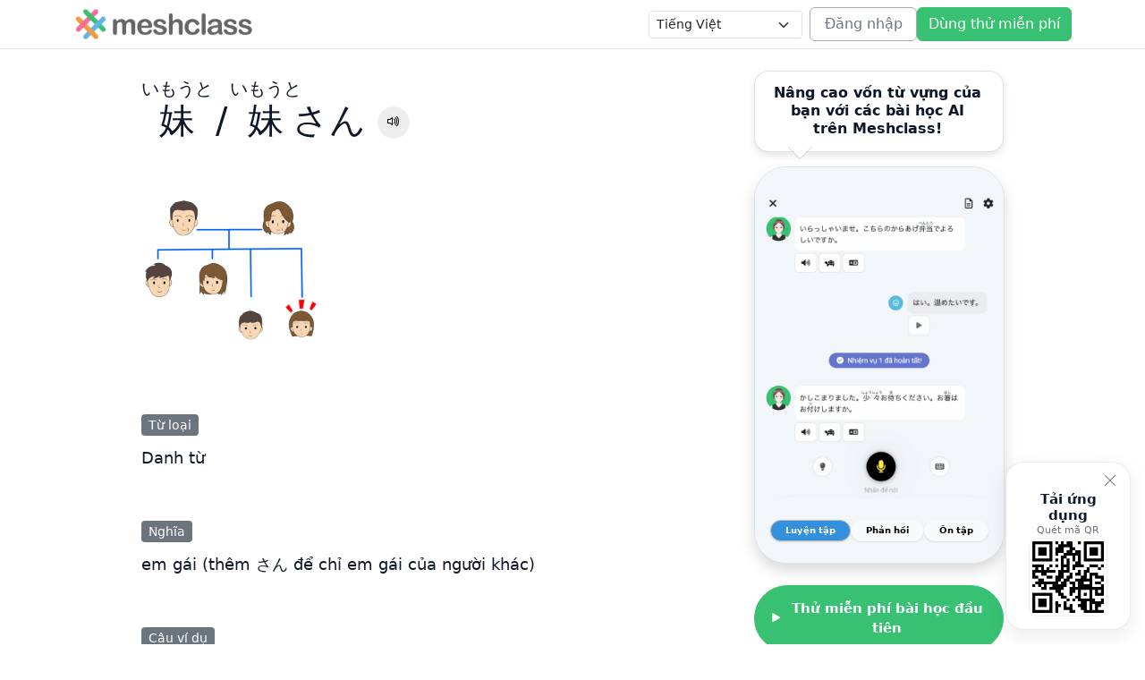

--- FILE ---
content_type: text/html; charset=UTF-8
request_url: https://meshclass.com/vi/vocabulary/detail/4b35704b63775a6d784e3753484b796c467a744f32513d3d
body_size: 11572
content:
<!doctype html>
<html lang="vi">
    <head>
    <meta charset="utf-8" />
    <meta name="viewport" content="width=device-width, initial-scale=1" />

    <title>妹/妹さん: Cách đọc, Nghĩa, Phát âm, Ví dụ, Từ loại | Từ vựng</title>
    <meta name="description" content="Cách đọc của 妹/妹さん là いもうと(さん) và nghĩa là em gái (thêm さん để chỉ em gái của người khác). Bạn có thể kiểm tra cách phát âm, câu ví dụ và từ loại của 妹/妹さん." />

    <link rel="canonical" href="https://meshclass.com/vi/vocabulary/detail/4b35704b63775a6d784e3753484b796c467a744f32513d3d" />

    <!-- Open Graph -->
    <meta property="og:title" content="妹/妹さん: Cách đọc, Nghĩa, Phát âm, Ví dụ, Từ loại | Từ vựng" />
    <meta property="og:description" content="Cách đọc của 妹/妹さん là いもうと(さん) và nghĩa là em gái (thêm さん để chỉ em gái của người khác). Bạn có thể kiểm tra cách phát âm, câu ví dụ và từ loại của 妹/妹さん." />
    <meta property="og:type" content="website" />
    <meta property="og:url" content="https://meshclass.com/vi/vocabulary/detail/4b35704b63775a6d784e3753484b796c467a744f32513d3d" />
    <meta property="og:image" content="https://dopraebmvjoiy.cloudfront.net/img/og-image.jpg" />
    <meta name="theme-color" content="#3490dc" />

    <!-- Twitter Cards -->
    <meta name="twitter:card" content="summary_large_image" />
    <meta name="twitter:title" content="妹/妹さん: Cách đọc, Nghĩa, Phát âm, Ví dụ, Từ loại | Từ vựng" />
    <meta name="twitter:description" content="Cách đọc của 妹/妹さん là いもうと(さん) và nghĩa là em gái (thêm さん để chỉ em gái của người khác). Bạn có thể kiểm tra cách phát âm, câu ví dụ và từ loại của 妹/妹さん." />
    <meta name="twitter:image" content="https://dopraebmvjoiy.cloudfront.net/img/og-image.jpg" />

    <!-- Preconnect & Preload -->
    <link rel="preconnect" href="https://cdn.jsdelivr.net" />
    <link rel="preload" as="image" href="https://dopraebmvjoiy.cloudfront.net/img/headerlogo.png" imagesrcset="https://dopraebmvjoiy.cloudfront.net/img/headerlogo.png 1x"/>

    <!-- Bootstrap 5 & Icons -->
    <link href="https://cdn.jsdelivr.net/npm/bootstrap@5.3.3/dist/css/bootstrap.min.css" rel="stylesheet" />
    <link href="https://cdn.jsdelivr.net/npm/bootstrap-icons@1.11.3/font/bootstrap-icons.css" rel="stylesheet" />

    <link rel="preload" as="style" href="https://dopraebmvjoiy.cloudfront.net/build/assets/simple-DIaJC8a5.css" /><link rel="stylesheet" href="https://dopraebmvjoiy.cloudfront.net/build/assets/simple-DIaJC8a5.css" />
    <!-- Global Styles -->
    <style>
        :root{--brand-blue:#3490dc;--brand-pink:#f66d9b;--brand-orange:#f6993f;--brand-green:#38c172;--brand-green-700:#2d995b;--ink:#0f172a;--muted:#6b7280;--card:#ffffff;--star:#d4af37;--ring:rgba(52,144,220,.25);--radius-lg:16px;--radius-xl:24px;--shadow-sm:0 1px 2px rgba(0,0,0,.06),0 1px 1px rgba(0,0,0,.04);--shadow-md:0 8px 24px rgba(16,24,40,.08)}
        @media (prefers-color-scheme: dark){
        :root{--ink:#e5e7eb;--muted:#9ca3af;--card:#0b1220;--bs-body-bg:#0b1020;--bs-body-color:#e5e7eb}
        .border{border-color:rgba(148,163,184,.25)!important}
        .bg-light{background:#111827!important}
        .btn-close{background-color:#e5e7eb}
        .btn-outline-secondary{color:#fff}
        }
        html{scroll-behavior:smooth}
        body{font-family:ui-sans-serif,system-ui,-apple-system,Segoe UI,Roboto,"Helvetica Neue",Arial,"Noto Sans",sans-serif;color:var(--ink)}
        .skip-link{position:absolute;left:-999px;top:auto;width:1px;height:1px;overflow:hidden}
        .skip-link:focus{left:8px;top:8px;width:auto;height:auto;background:#fff;color:#000;padding:.5rem .75rem;border-radius:.5rem;z-index:1050;box-shadow:var(--shadow-md)}
        .site-header{backdrop-filter:saturate(120%) blur(6px);position:sticky;top:0;z-index:1040}
        .site-header .nav-link{color:var(--ink);opacity:.8}
        .site-header .nav-link:hover,.site-header .nav-link:focus{opacity:1}
        .humburger-menu{position:absolute;top:0;left:0;border:none;padding-top:4px;font-size:28px}
        .humburger-menu:focus{box-shadow:none!important}
        .humburger-menu i{color:var(--ink)}
        .lang-select{min-width:140px}
        @media (max-width:576px){.lang-select{min-width:auto;max-width:46vw}}
        footer a{text-decoration:none}
        footer a:hover,footer a:focus{text-decoration:none}
        .hero{background:
        radial-gradient(1200px 600px at 80% -20%, rgba(56,193,114,.18), transparent 60%),
        radial-gradient(800px 400px at -10% 0%, rgba(246,153,63,.12), transparent 60%)}
        .display-title{letter-spacing:-.02em}
        .lead-lg{font-size:1.125rem;color:var(--muted)}
        .btn-primary{--bs-btn-color:#fff;--bs-btn-bg:var(--brand-green);--bs-btn-border-color:var(--brand-green);--bs-btn-hover-bg:var(--brand-green-700);--bs-btn-hover-border-color:var(--brand-green-700);justify-content:center}
        .btn-cta{padding:.9rem 1.25rem;border-radius:999px;font-weight:700;box-shadow:var(--shadow-sm);display:inline-flex;align-items:center;gap:.5rem}
        .btn-cta .bi{font-size:1.1rem}
        .btn-cta:hover{transform:translateY(-1px);box-shadow:var(--shadow-md)}
        .btn-cta:focus{outline:2px solid var(--brand-blue);outline-offset:2px;box-shadow:0 0 0 6px var(--ring)}
        .phone{border-radius:36px;height:542px;width:342px}
        .phone img{object-fit:cover;border-radius:24px}
        @media (min-width:768px){.phone.phone-right{width:240px;height:calc(240px*542/342)} .phone.phone-right .rounded-pill{font-size: 0.6rem} .sticky-wrapper .btn-cta{font-size: 0.95rem}}
        @media (min-width:992px){.phone.phone-right{width:280px;height:calc(280px*542/342)} .phone.phone-right .rounded-pill{font-size: 0.6rem} .sticky-wrapper .btn-cta{font-size: 0.95rem}}
        .carousel.no-anim .carousel-item,.carousel.no-anim .carousel-inner{transition:none!important}
        .btn-light{font-size:.8rem;box-shadow:0 1px 2px rgba(0,0,0,.1)}
        .btn-light.active{background:var(--brand-blue);color:#fff}
        .feature{border-radius:var(--radius-lg);box-shadow:var(--shadow-sm);background:var(--card);transition:.25s ease-in-out}
        .feature:hover{transform:translateY(-2px);box-shadow:var(--shadow-md)}
        .glyph{width:42px;height:42px;border-radius:12px;display:flex;align-items:center;justify-content:center}
        .glyph i{font-size:1.35rem}
        .g-blue{background:rgba(52,144,220,.12)} .g-blue i{color:var(--brand-blue)}
        .g-pink{background:rgba(246,109,155,.12)} .g-pink i{color:var(--brand-pink)}
        .g-orange{background:rgba(246,153,63,.12)} .g-orange i{color:var(--brand-orange)}
        .g-green{background:rgba(56,193,114,.10)} .g-green i{color:var(--brand-green)}
        .section-head{margin-bottom:.5rem}
        .section-sub{color:var(--muted)}
        .app-badge{height:52px;border-radius:12px;padding:0 16px;display:inline-flex;align-items:center;gap:.6rem;font-weight:700;text-decoration:none}
        .badge-ios{background:#000;color:#fff}
        .badge-android{background:#212529;color:#fff}
        .store-badge{height:52px;width:auto;display:inline-block}
        .cta{background:linear-gradient(180deg, rgba(56,193,114,.08), rgba(56,193,114,.03));border-radius:var(--radius-xl);box-shadow:var(--shadow-md)}
        .cta-compact{border-radius:var(--radius-xl);background:linear-gradient(135deg,rgba(56,193,114,.12),rgba(246,153,63,.10));box-shadow:var(--shadow-md)}
        .cta-note{font-size:.85rem;color:var(--muted)}
        section:has(h2.h2.fw-semibold.mb-4) .learner-img:first-child,
        section:has(h2.h2.fw-semibold.mb-4) .learner-img:last-child{border-bottom-left-radius:0!important;border-bottom-right-radius:0!important}
        .avatar{width:48px;height:48px;border-radius:50%;object-fit:cover}
        .learner-img{width:100%;height:160px;object-fit:cover;border-radius:12px;margin-bottom:1rem;background:#f3f4f6}
        .howshot{
            position:relative;
            width:100%; height:220px;
            border-radius:12px; margin-bottom:1rem;
            background:#f3f4f6; border:1px solid rgba(0,0,0,.08);
            box-shadow:0 4px 12px rgba(0,0,0,.06);
        }
        .howshot img{
            width:100%; height:100%;
            object-fit:cover; border-radius:12px; display:block;
        }
        @media (prefers-reduced-motion: no-preference){
        [data-fade]{opacity:0;transform:translateY(8px);transition:.6s ease-out}
        [data-fade].in{opacity:1;transform:none}
        }
        .brand-logo{height:32px;width:auto;display:block}
        @media (min-width:768px){.brand-logo{height:36px}}
        .qr-fab{position:fixed;right:16px;bottom:16px;z-index:1050;width:140px;max-width:80vw;background:var(--card);color:var(--ink);border:1px solid rgba(0,0,0,.08);border-radius:20px;box-shadow:var(--shadow-md);padding:14px;display:none;gap:12px;align-items:center;text-align:left;padding-top:32px;padding-bottom:calc(14px + env(safe-area-inset-bottom))}
        .qr-fab img.qr{width:88px;height:88px;border-radius:12px;object-fit:cover;background:#fff;border:1px solid rgba(0,0,0,.06)}
        .qr-fab .meta .title{font-weight:700;font-size:.95rem;line-height:1.2;text-align:center}
        .qr-fab .meta .sub{font-size:.7rem;color:var(--muted);text-align:center}
        .qr-fab .close{appearance:none;border:0;background:transparent;color:var(--muted);position:absolute;top:8px;right:8px;cursor:pointer}
        @media (min-width:992px){.qr-fab{display:flex;flex-direction:column}}
        @media (prefers-color-scheme: dark){
        .qr-fab{background:#0b1220;border-color:rgba(148,163,184,.25)}
        .qr-fab img.qr{background:#fff;border-color:rgba(255,255,255,.08)}
        }
        .social-chip{width:36px;height:36px;border-radius:50%;display:inline-flex;align-items:center;justify-content:center;border:1px solid rgba(0,0,0,.08)}
        .social-chip i,svg{color:var(--ink)}
        @media (prefers-color-scheme: dark){.social-chip{border-color:rgba(148,163,184,.25)}}
    </style>

        <script async src="https://www.googletagmanager.com/gtag/js?id=G-LTVT2FK2JN"></script>
    <script>
        window.dataLayer = window.dataLayer || [];
        function gtag(){dataLayer.push(arguments);}
        gtag('js', new Date());
        gtag('config', 'G-LTVT2FK2JN');
    </script>
    
                <meta property="og:image" content="https://dopraebmvjoiy.cloudfront.net/upload/1/image/00132_vocab_imouto_imoutosan.png" />
        <meta name="twitter:image" content="https://dopraebmvjoiy.cloudfront.net/upload/1/image/00132_vocab_imouto_imoutosan.png" />
    
    <style>
        /* Scoped essentials to match your former style */
        .contents{max-width:1100px;margin:0 auto}
        #mainbox{background:var(--card,#fff);padding:2rem;border-radius:12px}
        #mainbox ul{padding-left:1rem;margin:0}
        .page-image img{width:200px;height:200px;object-fit:cover}
        .subtitle{margin-bottom:.75rem}
        .subtitle .subtitle-border{color:#fff;background:#6c757d;font-size:.9rem;padding:.25rem .5rem;border-radius:.25rem}
        .subtext .word{font-size:1.1rem}
        .subtext .sentence .translated{color:var(--muted,#6b7280)}
        .btn-audio {border-radius:50%;width:36px;height:36px;padding:0;background-color:#eee;color:#000}
        .btn-audio:hover {background-color:#ccc}
        .refs ul{list-style:none;margin:0;padding:0}
        .refs li{margin-top:.75rem}
        #subbox .sticky-wrapper{background:var(--card,#fff);position:sticky;top:20px;border-radius:12px}
        .app .app-badge img{height:40px}
        @media (max-width:576px){
            #mainbox{padding:2rem 1.25rem}
            .title{font-size:1.6rem}
            .app .app-badge img{height:48px}
        }
        .fukidashi-link { display:block; }
        .fukidashi {
        position:relative;
        background:var(--card,#fff);
        color:var(--ink,#0f172a);
        border:1px solid rgba(0,0,0,0.12);
        border-radius:16px;
        padding:0.9rem 1.1rem;
        box-shadow:0 4px 8px rgba(0,0,0,0.1);
        display:inline-flex;
        align-items:center;
        gap:.4rem;
        line-height:1.25;
        transition:.25s ease-in-out;
        }
        .fukidashi:hover,
        .fukidashi-link:focus .fukidashi {
        box-shadow:0 6px 14px rgba(0,0,0,0.15);
        transform:translateY(-2px);
        }

        /* ✨ Larger, clear tail */
        .fukidashi::before,
        .fukidashi::after {
        content:"";
        position:absolute;
        bottom:-22px; /* tail length below bubble */
        border-width:14px; /* size of triangle */
        border-style:solid;
        border-color:transparent;
        pointer-events:none;
        }

        /* Tail outline (shadow/border) */
        .fukidashi::before {
        bottom:-23px;
        border-top-color:rgba(0,0,0,0.18);
        filter:blur(0.6px);
        }

        /* Tail fill */
        .fukidashi::after {
        border-top-color:var(--card,#fff);
        }

        /* 💻 Desktop: tail slightly left for natural balance */
        .fukidashi::before,
        .fukidashi::after {
        left:36px;
        }

        /* 📱 Mobile: tail centered under bubble */
        @media (max-width:576px) {
        .fukidashi::before,
        .fukidashi::after {
            left:50%;
            transform:translateX(-50%);
        }
        }

        /* 🌙 Dark mode adjustments */
        @media (prefers-color-scheme: dark) {
        .fukidashi {
            background:#1f2937;
            color:#f8fafc;
            border-color:rgba(255,255,255,0.25);
            box-shadow:0 4px 10px rgba(0,0,0,0.5);
        }
        .fukidashi::before {
            border-top-color:rgba(255,255,255,0.25);
        }
        .fukidashi::after {
            border-top-color:#1f2937;
        }
        }

        .fukidashi .label { font-weight:700; }
    </style>
    </head>
    <body>

    <header class="site-header bg-opacity-100 border-bottom" role="banner">
  <div class="container py-2 d-flex align-items-center justify-content-between">
    <button class="humburger-menu btn d-lg-none text-body-emphasis"
            type="button"
            aria-label="Mở menu"
            data-bs-toggle="offcanvas"
            data-bs-target="#mainMenu">
      <i class="bi bi-list" aria-hidden="true"></i>
    </button>

    <div class="flex-grow-1 d-flex justify-content-center justify-content-lg-start">
      <a class="d-inline-flex align-items-center gap-2 text-decoration-none" href="https://meshclass.com/vi" aria-label="Trang chủ Meshclass">
        <img src="https://dopraebmvjoiy.cloudfront.net/img/headerlogo.png" alt="Logo Meshclass" class="brand-logo" loading="eager" decoding="async" width="144" height="36" fetchpriority="high">
      </a>
    </div>

    <div class="flex-shrink-0 d-none d-lg-flex align-items-center gap-4">
      <nav aria-label="Thanh điều hướng chính" data-nav="primary" class="flex-shrink-0 d-none d-md-flex align-items-center gap-4 small me-2" role="navigation">
        <!-- <a class="nav-link px-0" href="https://meshclass.com/vi/school">Cho trường học</a>
        <a class="nav-link px-0" href="https://meshclass.com/vi/business">Cho doanh nghiệp</a> -->
      </nav>

      <div class="flex-shrink-0 d-none d-lg-flex align-items-center gap-2 me-2">
        <label for="langSelect" class="visually-hidden">Ngôn ngữ</label>
        <select id="langSelect" class="form-select form-select-sm lang-select" aria-label="Chọn ngôn ngữ">
          <!-- options inserted by JS -->
        </select>
      </div>

      <div class="flex-shrink-0 d-none d-lg-inline-flex align-items-center gap-2">
        <a href="https://meshclass.com/vi/login"
          class="btn btn-outline-secondary"
          style="min-width:120px; border-color:#aaa"
          aria-label="Đăng nhập vào tài khoản Meshclass của bạn">Đăng nhập</a>
        <a href="https://meshclass.com/vi/register"
          class="btn btn-primary"
          style="min-width:120px"
          aria-label="Dùng thử miễn phí Meshclass trên ứng dụng web">Dùng thử miễn phí</a>
      </div>
    </div>
  </div>
</header>

<div class="offcanvas offcanvas-start" tabindex="-1" id="mainMenu" aria-labelledby="mainMenuLabel">
  <div class="offcanvas-header">
    <h5 class="offcanvas-title" id="mainMenuLabel">Menu</h5>
    <button type="button" class="btn-close" data-bs-dismiss="offcanvas" aria-label="Đóng"></button>
  </div>

  <div class="offcanvas-body d-flex flex-column gap-3">
    <nav class="d-grid gap-2" aria-label="Thanh điều hướng chính (di động)">
      <a class="btn btn-light text-start" href="https://meshclass.com/vi/school">Cho trường học</a>
      <a class="btn btn-light text-start" href="https://meshclass.com/vi/business">Cho doanh nghiệp</a>
    </nav>

    <div>
      <label for="langSelectMobile" class="form-label small mb-1">Ngôn ngữ</label>
      <div id="langSelectMobileContainer"></div>
    </div>

    <div class="d-grid gap-2 mt-2">
      <a href="https://meshclass.com/vi/login" class="btn btn-outline-secondary" style="border-color:#aaa" aria-label="Đăng nhập">Đăng nhập</a>
      <a href="https://meshclass.com/vi/register" class="btn btn-primary" aria-label="Dùng thử Meshclass miễn phí">Dùng thử miễn phí</a>
    </div>
  </div>
</div>


    <main id="content">
        <section class="contents mt-md-3 mt-lg-0" data-fade>
    <div class="container-fluid px-lg-5">
        <div class="row">
            <div class="col-md-8" id="mainbox">
                
                <header class="page-header">
                    <h1 class="title mb-2">
                        <ruby>妹<rp>(</rp><rt>いもうと</rt><rp>)</rp></ruby> / <ruby>妹<rp>(</rp><rt>いもうと</rt><rp>)</rp></ruby>さん
                                                    <button class="btn btn-audio" type="button" onclick="playAudio('/upload/1/audio/00132_vocab_imouto_imoutosan.mp3')" aria-label="Phát âm thanh">
                                <i class="bi bi-volume-up"></i>
                            </button>
                                            </h1>
                </header>

                
                                <div class="page-image mt-5">
                    <img src="https://dopraebmvjoiy.cloudfront.net/upload/1/image/00132_vocab_imouto_imoutosan.png"
                         alt="妹 / 妹さん Hình ảnh"
                         loading="lazy"
                         onmousedown="return false;">
                </div>
                
                <div class="page-main mt-5">
                    
                    <div class="main-block mb-5">
                        <h3 class="subtitle"><span class="subtitle-border">Từ loại</span></h3>
                        <div class="subtext">
                                                                                                <span class="word me-2">Danh từ</span>
                                                                                    </div>
                    </div>

                    
                    <div class="main-block mb-5">
                        <h3 class="subtitle"><span class="subtitle-border">Nghĩa</span></h3>
                        <div class="subtext">
                            <span class="word">em gái (thêm さん để chỉ em gái của người khác)</span>
                        </div>
                    </div>

                    
                                        <div class="main-block mb-5">
                        <h3 class="subtitle"><span class="subtitle-border">Câu ví dụ</span></h3>
                        <div class="subtext">
                            <ul>
                                                                    <li class="sentence pb-3">
                                        <div class="original">
                                            <span>1<ruby>週間<rp>(</rp><rt>しゅうかん</rt><rp>)</rp></ruby>に1<ruby>回<rp>(</rp><rt>かい</rt><rp>)</rp></ruby>、<ruby>妹<rp>(</rp><rt>いもうと</rt><rp>)</rp></ruby>に<ruby>電話<rp>(</rp><rt>でんわ</rt><rp>)</rp></ruby>をかけます。</span>
                                                                                            <button class="btn btn-audio p-0" type="button" onclick="playAudio('/upload/1/audio/00132_vocab_imouto_imoutosan_1.mp3')" aria-label="Phát âm thanh">
                                                    <i class="bi bi-volume-up"></i>
                                                </button>
                                                                                    </div>
                                        <div class="translated">
                                            Em gái gọi tôi 1 tuần 1 lần.                                        </div>
                                    </li>
                                                                    <li class="sentence pb-3">
                                        <div class="original">
                                            <span><ruby>妹<rp>(</rp><rt>いもうと</rt><rp>)</rp></ruby>さんはお<ruby>元気<rp>(</rp><rt>げんき</rt><rp>)</rp></ruby>ですか。</span>
                                                                                            <button class="btn btn-audio p-0" type="button" onclick="playAudio('/upload/1/audio/00132_vocab_imouto_imoutosan_2.mp3')" aria-label="Phát âm thanh">
                                                    <i class="bi bi-volume-up"></i>
                                                </button>
                                                                                    </div>
                                        <div class="translated">
                                            Em gái cậu có khỏe không?                                        </div>
                                    </li>
                                                            </ul>
                        </div>
                    </div>
                    
                    
                    
                    
                                        <div class="main-block mb-3">
                        <h3 class="subtitle"><span class="subtitle-border">Thẻ</span></h3>
                        <div class="subtext">
                            <span>JLPT N5; みんなの日本語初級(11)</span>
                        </div>
                    </div>
                                    </div>
            </div>

            
            <aside class="col-md-4 px-0 px-md-2 mt-4 mt-md-0" id="subbox">
                <div class="sticky-wrapper p-2 p-md-4 mb-3 text-center">
                    
                    <a href="#app-badges" class="fukidashi-link text-decoration-none" aria-label="Nâng cao vốn từ vựng của bạn với các bài học AI trên Meshclass!">
                        <div class="fukidashi mb-3">
                            <span class="label">Nâng cao vốn từ vựng của bạn với các bài học AI trên Meshclass!</span>
                            <i class="bi bi-arrow-down-right-short ms-1" aria-hidden="true"></i>
                        </div>
                    </a>

                    
                    <div class="mx-auto border bg-white shadow phone phone-right position-relative overflow-hidden mb-4" aria-label="Mô hình điện thoại hiển thị tính năng trò chuyện trong ứng dụng">
                        <div id="heroCarousel" class="carousel slide h-100" data-bs-ride="carousel" data-bs-interval="4500" aria-label="Màn hình xem trước ứng dụng">
                        <div class="carousel-inner h-100 position-relative" style="border-radius:24px; overflow:hidden;">
                            <div class="carousel-item h-100 active">
                            <img src="https://dopraebmvjoiy.cloudfront.net/img/vi/phone1.png" alt="Luyện tập: Cuộc hội thoại giữa gia sư AI và người học" class="d-block w-100 h-100" width="680" height="1080" loading="eager" decoding="async" style="object-fit:cover;">
                            </div>
                            <div class="carousel-item h-100">
                            <img src="https://dopraebmvjoiy.cloudfront.net/img/vi/phone2.png" alt="Phản hồi: Giải thích ngữ pháp từng bước" class="d-block w-100 h-100" width="680" height="1080" loading="lazy" decoding="async" style="object-fit:cover;">
                            </div>
                            <div class="carousel-item h-100">
                            <img src="https://dopraebmvjoiy.cloudfront.net/img/vi/phone3.png" alt="Ôn tập: Bài học ôn tập thông minh kèm theo tiến độ học tập" class="d-block w-100 h-100" width="680" height="1080" loading="lazy" decoding="async" style="object-fit:cover;">
                            </div>
                        </div>

                        <div class="position-absolute bottom-0 start-0 end-0 d-flex justify-content-center gap-2 pb-4" role="tablist" aria-label="Các tab xem trước">
                            <button type="button" class="btn btn-sm btn-light rounded-pill px-3 fw-semibold active"
                                    data-bs-target="#heroCarousel" data-bs-slide-to="0" role="tab" aria-selected="true">Luyện tập</button>
                            <button type="button" class="btn btn-sm btn-light rounded-pill px-3 fw-semibold"
                                    data-bs-target="#heroCarousel" data-bs-slide-to="1" role="tab" aria-selected="false">Phản hồi</button>
                            <button type="button" class="btn btn-sm btn-light rounded-pill px-3 fw-semibold"
                                    data-bs-target="#heroCarousel" data-bs-slide-to="2" role="tab" aria-selected="false">Ôn tập</button>
                        </div>
                        </div>
                    </div>

                    
                    <div id="app-badges" class="app mt-2 text-center text-md-start">
                        <div class="d-none d-md-block mb-2">
                            <a class="btn btn-primary btn-cta w-100" style="padding:0.9rem" href="https://meshclass.com/vi/register" aria-label="Thử miễn phí bài học tiếng Nhật đầu tiên của Meshclass trên ứng dụng web">
                                <i class="bi bi-play-fill" aria-hidden="true"></i>
                                Thử miễn phí bài học đầu tiên
                            </a>
                        </div>
                        <a href="https://apps.apple.com/app/meshclass-ai-japanese-tutor/id1636990184"
                            class="app-badge app-badge-ios ps-2 ps-md-0 pe-2 pb-2"
                            target="_blank" rel="noopener">
                            <img src="https://dopraebmvjoiy.cloudfront.net/img/badge_ios_en.svg" alt="Download on the App Store" loading="lazy">
                        </a>
                        <a href="https://play.google.com/store/apps/details?id=meshclass.app.com"
                            class="app-badge app-badge-android px-1 px-md-0 pb-2"
                            target="_blank" rel="noopener">
                            <img src="https://dopraebmvjoiy.cloudfront.net/img/badge_android_en.svg" alt="Get it on Google Play" loading="lazy">
                        </a>
                    </div>
                </div>
            </aside>
        </div>
    </div>
</section>
    </main>

    <footer class="border-top py-4" role="contentinfo">
  <div class="container">
    <div class="row gy-4 align-items-start justify-content-between">
      <div class="col-12 col-md-4 d-flex flex-column gap-2">
        <div class="d-flex align-items-center gap-2">
          <img src="https://dopraebmvjoiy.cloudfront.net/img/headerlogo.png" alt="Logo Meshclass" class="brand-logo" loading="lazy" decoding="async" width="144" height="36">
        </div>
        <div class="small text-secondary">© <span id="year"></span> Meshclass — Bảo lưu mọi quyền</div>
      </div>

      <nav class="col-6 col-md-3">
        <div class="fw-semibold mb-2">Công ty</div>
        <ul class="list-unstyled m-0 d-grid gap-2 small" aria-label="Điều hướng cuối trang">
          <li><a href="https://meshclass.com/vi/about" class="link-secondary link-opacity-75-hover">Về chúng tôi</a></li>
          <li><a href="https://meshclass.com/vi/policy/student" class="link-secondary link-opacity-75-hover">Điều khoản dịch vụ</a></li>
          <li><a href="https://meshclass.com/vi/policy/privacy" class="link-secondary link-opacity-75-hover">Chính sách bảo mật</a></li>
          <li><a href="https://meshclass.com/vi/policy/notice" class="link-secondary link-opacity-75-hover">Thông báo pháp lý</a></li>
          <li><a href="https://meshclass.com/vi/contact" class="link-secondary link-opacity-75-hover">Liên hệ</a></li>
        </ul>
      </nav>

      <div class="col-6 col-md-3">
        <div class="fw-semibold mb-2">Theo dõi chúng tôi</div>
        <div class="d-flex gap-2 gap-md-3">
          <a class="text-decoration-none social-chip flex-shrink-0" href="https://youtube.com/@meshclass" target="_blank" rel="noopener" aria-label="YouTube">
            <i class="bi bi-youtube" style="font-size:1.25rem"></i>
          </a>
          <a class="text-decoration-none social-chip flex-shrink-0" href="https://instagram.com/meshclass_en" target="_blank" rel="noopener" aria-label="Instagram">
            <i class="bi bi-instagram" style="font-size:1.25rem"></i>
          </a>
          <a class="text-decoration-none social-chip flex-shrink-0" href="https://www.tiktok.com/@meshclass" target="_blank" rel="noopener" aria-label="TikTok">
            <i class="bi bi-tiktok" style="font-size:1.25rem"></i>
          </a>
          <a class="text-decoration-none social-chip flex-shrink-0" href="https://space.bilibili.com/645652071" target="_blank" rel="noopener" aria-label="Bilibili" title="Bilibili">
            <svg role="img" width="18" height="18" viewBox="0 0 24 24" aria-hidden="true" focusable="false" xmlns="http://www.w3.org/2000/svg">
              <path fill="currentColor" d="M17.813 4.653h.854c1.51.054 2.769.578 3.773 1.574 1.004.995 1.524 2.249 1.56 3.76v7.36c-.036 1.51-.556 2.769-1.56 3.773s-2.262 1.524-3.773 1.56H5.333c-1.51-.036-2.769-.556-3.773-1.56S.036 18.858 0 17.347v-7.36c.036-1.511.556-2.765 1.56-3.76 1.004-.996 2.262-1.52 3.773-1.574h.774l-1.174-1.12a1.234 1.234 0 0 1-.373-.906c0-.356.124-.658.373-.907l.027-.027c.267-.249.573-.373.92-.373.347 0 .653.124.92.373L9.653 4.44c.071.071.134.142.187.213h4.267a.836.836 0 0 1 .160-.213l2.853-2.747c.267-.249.573-.373.92-.373.347 0 .662.151.929.4.267.249.391.551.391.907 0 .355-.124.657-.373.906zM5.333 7.24c-.746.018-1.373.276-1.88.773-.506.498-.769 1.13-.786 1.894v7.52c.017.764.28 1.395.786 1.893.507.498 1.134.756 1.88.773h13.334c.746-.017 1.373-.275 1.88-.773.506-.498.769-1.129.786-1.893v-7.52c-.017-.765-.28-1.396-.786-1.894-.507-.497-1.134-.755-1.88-.773zM8 11.107c.373 0 .684.124.933.373.25.249.383.569.4.96v1.173c-.017.391-.15.711-.4.96-.249.25-.56.374-.933.374s-.684-.125-.933-.374c-.25-.249-.383-.569-.4-.96V12.44c0-.373.129-.689.386-.947.258-.257.574-.386.947-.386zm8 0c.373 0 .684.124.933.373.25.249.383.569.4.96v1.173c-.017.391-.15.711-.4.96-.249.25-.56.374-.933.374s-.684-.125-.933-.374c-.25-.249-.383-.569-.4-.96V12.44c.017-.391.15-.711.4-.96.249-.249.56-.373.933-.373Z"/>
            </svg>
          </a>
        </div>
      </div>

      <div class="col-12 col-md-2 d-flex flex-md-column gap-2 justify-content-start">
        <a data-testid="footer-ios"
          href="https://apps.apple.com/app/meshclass-ai-japanese-tutor/id1636990184"
          class="d-inline-flex align-items-center"
          target="_blank" rel="noopener"
          aria-label="Tải về trên App Store">
          <img src="https://dopraebmvjoiy.cloudfront.net/img/badge_ios_en.svg" alt="Tải về trên App Store" class="store-badge" width="156" height="52" loading="lazy" decoding="async">
        </a>
        <a data-testid="footer-android"
          href="https://play.google.com/store/apps/details?id=meshclass.app.com"
          class="d-inline-flex align-items-center"
          target="_blank" rel="noopener"
          aria-label="Tải về trên Google Play">
          <img src="https://dopraebmvjoiy.cloudfront.net/img/badge_android_en.svg" alt="Tải về trên Google Play" class="store-badge" width="156" height="52" loading="lazy" decoding="async">
        </a>
      </div>
    </div>
  </div>
</footer>

<aside class="qr-fab" role="complementary" aria-label="Tải ứng dụng Meshclass">
  <div class="meta">
    <div class="title">Tải ứng dụng</div>
    <div class="sub">Quét mã QR</div>
  </div>
  <img src="https://dopraebmvjoiy.cloudfront.net/img/qr-app.png" alt="Mã QR để tải ứng dụng Meshclass" class="qr" width="88" height="88" decoding="async" loading="lazy" />
  <button class="close" type="button" aria-label="Ẩn thẻ tải xuống" onclick="this.parentElement.style.display='none'">
    <i class="bi bi-x-lg" aria-hidden="true"></i>
  </button>
</aside>


    <!-- Bootstrap JS -->
    <script src="https://cdn.jsdelivr.net/npm/bootstrap@5.3.3/dist/js/bootstrap.bundle.min.js" defer></script>

    <script>
    // --- Fade-in on view (global; respects reduced motion) ---
    (function(){
        const prefersReduced = window.matchMedia('(prefers-reduced-motion: reduce)').matches;
        function init(){
        if(!prefersReduced){
            const io = new IntersectionObserver((entries)=>{
            entries.forEach(e=>{
                if(e.isIntersecting){
                e.target.classList.add('in');
                io.unobserve(e.target);
                }
            });
            }, {threshold:.08});
            document.querySelectorAll('[data-fade]').forEach(el=>io.observe(el));
        } else {
            document.querySelectorAll('[data-fade]').forEach(el=>el.classList.add('in'));
        }
        }
        if (document.readyState === 'loading') {
        document.addEventListener('DOMContentLoaded', init, { once: true });
        } else {
        init();
        }
    })();
    </script>

    <script>
    function playAudio(src){
        if(!src) return;
        try{ new Audio(src).play(); }catch(e){ console.error(e); }
    }

    // Carousel pills sync + reduced motion
    (function () {
        const carouselEl=document.getElementById('heroCarousel');
        if(!carouselEl) return;
        const pills=Array.from(carouselEl.querySelectorAll('[data-bs-slide-to]'));
        function updatePills(activeIndex){ pills.forEach((btn,i)=>{ const isActive=i===activeIndex; btn.classList.toggle('active',isActive); btn.setAttribute('aria-selected', isActive?'true':'false'); }); }
        function getActiveIndex(){ const items=Array.from(carouselEl.querySelectorAll('.carousel-item')); const idx=items.findIndex(el=>el.classList.contains('active')); return Math.max(0, idx); }
        function wireUp(){
        carouselEl.addEventListener('slide.bs.carousel',(e)=>{ if(typeof e.to==='number') updatePills(e.to); });
        carouselEl.addEventListener('slid.bs.carousel',(e)=>{ if(typeof e.to==='number') updatePills(e.to); });
        pills.forEach((btn,i)=>{ btn.addEventListener('click', ()=>updatePills(i), {passive:true}); });
        updatePills(getActiveIndex());
        }
        if(window.bootstrap && window.bootstrap.Carousel){ wireUp(); }
        else { document.addEventListener('DOMContentLoaded', wireUp, {once:true}); }

        if(window.matchMedia('(prefers-reduced-motion: reduce)').matches){
        carouselEl.classList.add('no-anim');
        carouselEl.setAttribute('data-bs-interval','false');
        carouselEl.setAttribute('data-bs-ride','false');
        }
    })();
</script>
<script>
  // --- Mark current nav item by URL hash (header nav) ---
  (function markCurrent(){
    const primaryNav = document.querySelector('[data-nav="primary"]');
    function run(){
      const hash = location.hash || '';
      primaryNav?.querySelectorAll('a').forEach(a=>{
        const isCurrent = hash && a.getAttribute('href') === hash;
        if(isCurrent){ a.setAttribute('aria-current','page'); }
        else { a.removeAttribute('aria-current'); }
      });
    }
    window.addEventListener('hashchange', run);
    document.addEventListener('DOMContentLoaded', run, { once: true });
  })();

  // --- Language selector (desktop) for path-based /{lang}/... URLs ---
  (function(){
    const LANGS = {'ja':'日本語','en':'English','zh-cn':'简体字','zh-tw':'繁體字','ko':'한국어','vi':'Tiếng Việt','id':'Bahasa Indonesia','es':'Español','fr':'Français','de':'Deutsch','it':'Italiano','pt':'Português','ru':'Русский','uz':'Oʻzbek','ne':'नेपाली','bn':'বাংলা','th':'ภาษาไทย'};
    const sel = document.getElementById('langSelect');
    if(!sel) return;

    // Build options once
    if (!sel.options.length) {
      const frag = document.createDocumentFragment();
      Object.entries(LANGS).forEach(([code,label])=>{
        const opt = document.createElement('option');
        opt.value = code; opt.textContent = label;
        frag.appendChild(opt);
      });
      sel.appendChild(frag);
    }

    // Helpers for path-based language handling
    function getPathInfo() {
      const u = new URL(location.href);
      const hasTrailingSlash = u.pathname.endsWith('/') && u.pathname !== '/';
      const segs = u.pathname.split('/').filter(Boolean);
      const first = segs[0] || '';
      const hasLangInPath = !!LANGS[first];
      return { u, segs, first, hasLangInPath, hasTrailingSlash };
    }

    function getLangFromPathOrStorage() {
      const { first, hasLangInPath } = getPathInfo();
      const saved = localStorage.getItem('mc_lang');
      const htmlLang = (document.documentElement.getAttribute('lang')||'').toLowerCase();
      if (hasLangInPath) return first;
      if (saved && LANGS[saved]) return saved;
      if (LANGS[htmlLang]) return htmlLang;
      return 'en';
    }

    function buildUrlWithLang(code) {
      const { u, segs, hasLangInPath, hasTrailingSlash } = getPathInfo();
      const newSegs = segs.slice();
      if (hasLangInPath) {
        newSegs[0] = code;
      } else {
        newSegs.unshift(code);
      }
      u.searchParams.delete('lang');
      u.pathname = '/' + newSegs.join('/') + (hasTrailingSlash ? '/' : '');
      return u.toString();
    }

    // Initialize selection and document state
    const initial = getLangFromPathOrStorage();
    sel.value = initial;
    document.documentElement.setAttribute('lang', initial);
    window.appLang = initial;

    try { localStorage.setItem('mc_lang', initial); } catch {}

    sel.addEventListener('change', ()=>{
      const code = sel.value;
      try { localStorage.setItem('mc_lang', code); } catch {}
      document.documentElement.setAttribute('lang', code);
      window.appLang = code;
      const target = buildUrlWithLang(code);
      location.assign(target);
    });
  })();

  // --- Mirror the language select into the offcanvas and keep in sync ---
  (function syncLangSelects(){
    const desktop = document.getElementById('langSelect');
    const mobileHost = document.getElementById('langSelectMobileContainer');
    if(!desktop || !mobileHost) return;

    let mobile = document.getElementById('langSelectMobile');
    if (!mobile) {
      mobile = desktop.cloneNode(true);
      mobile.id = 'langSelectMobile';
      mobile.classList.remove('form-select-sm');
      mobileHost.appendChild(mobile);
      mobile.value = desktop.value;
    }

    function mirror(from, to){
      if (to.value !== from.value) {
        to.value = from.value;
        const ev = new Event('change', { bubbles: true });
        to.dispatchEvent(ev);
      }
    }
    desktop.addEventListener('change', ()=>mirror(desktop, mobile));
    mobile.addEventListener('change', ()=>mirror(mobile, desktop));
  })();

  // --- Auto switch logo based on system dark mode ---
  (function autoSwitchBrandLogos() {
    const logos = document.querySelectorAll('.brand-logo');
    if (!logos.length) return;

    const lightSrc = "https://dopraebmvjoiy.cloudfront.net/img/headerlogo.png";
    const darkSrc  = "https://dopraebmvjoiy.cloudfront.net/img/headerlogo_dark.png";

    function updateLogos() {
      const isDark = window.matchMedia("(prefers-color-scheme: dark)").matches;
      const src = isDark ? darkSrc : lightSrc;
      logos.forEach(logo => {
        if (logo.getAttribute('src') !== src) {
          logo.setAttribute('src', src);
        }
      });
    }

    // Initial run
    document.addEventListener('DOMContentLoaded', updateLogos, { once: true });

    // Listen for OS theme changes
    const media = window.matchMedia("(prefers-color-scheme: dark)");
    media.addEventListener("change", updateLogos);
  })();
</script>
<script>
  // --- Footer year ---
  (function(){
    const yearEl = document.getElementById('year');
    if(yearEl) yearEl.textContent = new Date().getFullYear();
  })();

  // --- Store badges everywhere (safe if elements are missing) ---
  (function showStoreBadgesEverywhere(){
    const targets = [
      'mobileBadgesHero',  // index hero (mobile)
      'mobileBadgesHow',   // index how-it-works (mobile)
      'mobileBadgesBottom' // index/about bottom (mobile)
    ];

    // Localized labels from server
    const I18N = {
      iosAria: "T\u1ea3i v\u1ec1 tr\u00ean App Store",
      iosAlt: "T\u1ea3i v\u1ec1 tr\u00ean App Store",
      androidAria: "T\u1ea3i v\u1ec1 tr\u00ean Google Play",
      androidAlt: "T\u1ea3i v\u1ec1 tr\u00ean Google Play",
    };

    const iosHref = 'https://apps.apple.com/us/app/meshclass-ai-japanese-tutor/id1636990184?platform=iphone';
    const androidHref = 'https://play.google.com/store/apps/details?id=meshclass.app.com';

    function detectOS(){
      const ua = navigator.userAgent || navigator.vendor || window.opera || '';
      if (/iPad|iPhone|iPod/.test(ua) && !window.MSStream) return 'ios';
      if (/android/i.test(ua)) return 'android';
      return 'unknown';
    }

    function renderFor(el, os){
      if (!el) return;
      let html = '';
      if (os === 'ios') {
        html = `<a href="${iosHref}" target="_blank" rel="noopener noreferrer nofollow" aria-label="${I18N.iosAria}">
                  <img src="https://dopraebmvjoiy.cloudfront.net/img/badge_ios_en.svg" alt="${I18N.iosAlt}" class="store-badge" width="156" height="52" loading="lazy" decoding="async">
                </a>`;
      } else if (os === 'android') {
        html = `<a href="${androidHref}" target="_blank" rel="noopener noreferrer nofollow" aria-label="${I18N.androidAria}">
                  <img src="https://dopraebmvjoiy.cloudfront.net/img/badge_android_en.svg" alt="${I18N.androidAlt}" class="store-badge" width="156" height="52" loading="lazy" decoding="async">
                </a>`;
      } else {
        html = `<a href="${iosHref}" target="_blank" rel="noopener noreferrer nofollow" aria-label="${I18N.iosAria}">
                  <img src="https://dopraebmvjoiy.cloudfront.net/img/badge_ios_en.svg" alt="${I18N.iosAlt}" class="store-badge" width="156" height="52" loading="lazy" decoding="async">
                </a>
                <a href="${androidHref}" target="_blank" rel="noopener noreferrer nofollow" aria-label="${I18N.androidAria}">
                  <img src="https://dopraebmvjoiy.cloudfront.net/img/badge_android_en.svg" alt="${I18N.androidAlt}" class="store-badge" width="156" height="52" loading="lazy" decoding="async">
                </a>`;
      }
      el.innerHTML = html;
    }

    const os = detectOS();
    document.addEventListener('DOMContentLoaded', ()=>{
      targets.forEach(id => renderFor(document.getElementById(id), os));
    }, { once: true });
  })();
</script>
    </body>
</html>
